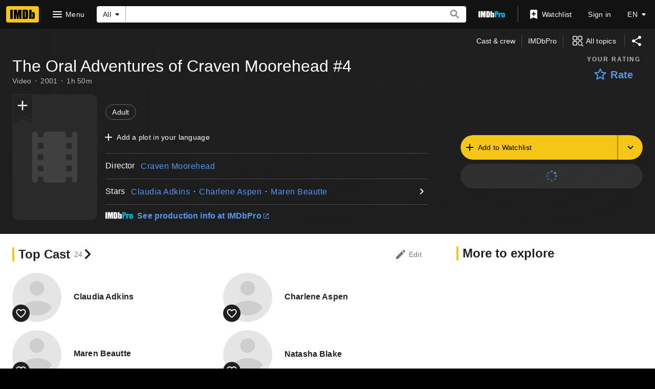

--- FILE ---
content_type: application/javascript
request_url: https://dqpnq362acqdi.cloudfront.net/_next/static/chunks/2078-720d52978c7b5e5c.js
body_size: 2704
content:
"use strict";(self.webpackChunk_N_E=self.webpackChunk_N_E||[]).push([[2078],{92078:function(t,e,r){r.d(e,{GA:function(){return y},Yp:function(){return x}});var o=r(52322),i=r(88169),n=r(86704),a=r(2784),l=r(19596),s=r(31885),c=r(84314),_=r(11438),I=r(14438),d=r(30634),u=r(8969),b=r(25436),E=r(76797);let p={[u.k.Add]:"contribute__name__resume__awards__add",[u.k.Edit]:"contribute__name__resume__awards__edit",[u.k.Delete]:"contribute__name__resume__awards__delete"},S=t=>{let{contributeItemContext:e}=t,{operation:r,itemId:o}=e;if(!e.subjectId)throw Error("Subject ID is required for award operations");let i={nameId:e.subjectId};if(r===u.k.Edit||r===u.k.Delete){if(void 0===o)throw Error(`Ordinal is required for ${r} operation`);i.ordinal=o}let n={actionId:"start",target:{workflowId:p[r]},ctaContext:i};return(0,E.Yh)(JSON.stringify(n))},A=t=>t.operation===u.k.Add?(0,E.Yh)(JSON.stringify({actionId:"start",target:{workflowId:`contribute__title__plot__${t.operation}_plot`},ctaContext:{titleId:t.subjectId}})):t.itemId?.startsWith("po")?(0,E.Yh)(JSON.stringify({actionId:"start",target:{workflowId:`contribute__title__plot_outline__${t.operation}_plot_outline`},ctaContext:{titleId:t.subjectId,plotOutlineId:t.itemId}})):(0,E.Yh)(JSON.stringify({actionId:"start",target:{workflowId:`contribute__title__plot_summary__${t.operation}_plot_summary`},ctaContext:{titleId:t.subjectId,plotSummaryId:t.itemId}}));var T=r(70122);let O=t=>(0,E.Yh)(JSON.stringify({actionId:"start",target:{workflowId:`contribute__title__trivia__${t.operation}_trivia`},ctaContext:{titleId:t.subjectId,triviaId:t.itemId}})),C=t=>(0,E.Yh)(JSON.stringify({actionId:"start",target:{workflowId:"contribute__user__profile__report"},ctaContext:{userId:t.subjectId}})),f=t=>(0,E.Yh)(JSON.stringify({actionId:"start",target:{workflowId:`contribute__title__faq__${t.operation}_faq`},ctaContext:{titleId:t.subjectId,faqId:t.itemId}})),N=(t,e)=>(0,E.Yh)(JSON.stringify({actionId:"start",target:{workflowId:`contribute__title__parental_guide__${t.operation}_parental_guide`},ctaContext:{titleId:t.subjectId,parentalGuideId:t.itemId},additionalInput:{category:R(e)}})),R=t=>t&&t.toLowerCase(),w=t=>(0,E.Yh)(JSON.stringify({actionId:"start",target:{workflowId:`contribute__title__user_review__${t.operation}_user_review`},ctaContext:{titleId:t.subjectId,userReviewId:t.itemId}})),g=t=>{if(Object.values(u.o).includes(t.itemType))return(0,T.n)({contributeItemContext:t});switch(t.itemType){case b.SubPageType.USER_PROFILE:return C(t);case b.SubPageType.PARENTAL_GUIDE:return N(t,t.category);case b.SubPageType.FAQ:return f(t);case b.SubPageType.REVIEW:return w(t);case b.SubPageType.TRIVIA:return O(t);case b.SubPageType.PLOT:return A(t);case b.SubPageType.AWARDS_PRO:return S({contributeItemContext:t});default:throw Error("CreateStartWorkflowActionContext: Invalid contribute item type")}};var m=r(48901),k=r(17874),h=r(65770),L=r(79620);let D=(0,a.createContext)({openDrawer:()=>void 0,getContributionProps:()=>({workflowActionContext:"",workflowType:s.yLx.Add})}),v={[u.k.Add]:s.yLx.Add,[u.k.Edit]:s.yLx.Edit,[u.k.Report]:s.yLx.Report,[u.k.Delete]:s.yLx.Delete},y=t=>{let{children:e,onWorkflowComplete:r}=t,n=(0,c.n)(),[l,s]=(0,a.useState)(void 0),[u,b]=(0,a.useState)(!1),[E,p]=(0,a.useState)(!1),[S,A]=(0,a.useState)(""),[T,O]=(0,a.useState)(void 0),C=(0,I.EO)(),{value:f,makeRefMarker:N}=(0,_.Lz)();return(0,o.jsxs)(D.Provider,{value:{openDrawer:(t,e,r)=>{let o=void 0!==e?N(e):f;A(o),O(r),C({refMarkerString:o,pageAction:"contribution-drawer-open",additionalRequestData:r}),n?(s(t),b(!0)):(0,d.rf)("sdui_login_signup")},getContributionProps:t=>({workflowActionContext:g(t),workflowType:v[t.operation]})},children:[(0,o.jsx)(P,{ariaLabel:"contribution",isOpen:u,onCloseClicked:()=>p(!0),side:"right",panelClassName:"panel-container",contentClassName:"panel-content",children:(0,o.jsx)(h.Xi,{children:(0,o.jsx)(i.SetPalette,{palette:"light",children:(0,o.jsx)(Y,{"data-testid":L.z.SDUIContributionDrawer,children:void 0!==l&&(0,o.jsx)(m.kw,{actionContext:l,children:(0,o.jsx)(k.$,{shouldCancelUIWorkflow:E,onAbortUIWorkflowCancelConfirmation:()=>p(!1),onCancel:()=>{b(!1),p(!1),s(void 0)},onWorkflowComplete:()=>{S.length>0&&C({refMarkerString:S,pageAction:"contribution-drawer-success",useBeacon:!0,additionalRequestData:T}),r?.()}})})})})})}),e]})},x=()=>{let t=(0,a.useContext)(D);if(void 0===t)throw Error("useSDUIContribution must be used within SDUIContributionProvider");return t},P=(0,l.default)(i.Drawer).withConfig({componentId:"sc-6f03da3e-0"})([""," & .panel-content{--ipc-blockQuote-base-accent1-bg:color-mix( in srgb,var(--ipt-base-color) 90%,var(--ipt-on-base-accent1-color) );--ipc-blockQuote-base-accent2-bg:color-mix( in srgb,var(--ipt-base-color) 90%,var(--ipt-on-base-accent2-color) );--ipc-blockQuote-base-accent3-bg:color-mix( in srgb,var(--ipt-base-color) 90%,var(--ipt-on-base-accent3-color) );--ipc-blockQuote-baseAlt-accent1-bg:color-mix( in srgb,var(--ipt-baseAlt-color) 80%,var(--ipt-on-baseAlt-accent1-color) );--ipc-blockQuote-baseAlt-accent2-bg:color-mix( in srgb,var(--ipt-baseAlt-color) 80%,var(--ipt-on-baseAlt-accent2-color) );--ipc-blockQuote-baseAlt-accent3-bg:color-mix( in srgb,var(--ipt-baseAlt-color) 80%,var(--ipt-on-baseAlt-accent3-color) );}","{","{.panel-container{max-width:100%;}.panel-content{max-width:500px;margin-left:auto;}}}"],(0,n.lockColorVariables)(),n.mediaQueries.devices.onTouchScreens,n.mediaQueries.breakpoints.below.xl),Y=l.default.div.withConfig({componentId:"sc-6f03da3e-1"})(["height:100%;background:",";",""],(0,n.getColorVarValue)("ipt-base-shade2-bg"),(0,n.setPropertyToColorVar)("color","ipt-baseAlt-color"))},79620:function(t,e,r){r.d(e,{z:function(){return o}});let o={SDUIContributionCTA:"sdui-workflow-cta-button",SDUIContributionCTALink:"sdui-workflow-cta-link",SDUIContributionDrawer:"sdui-workflow-dialog"}},8969:function(t,e,r){var o,i,n,a;r.d(e,{k:function(){return o},o:function(){return i}}),(n=o||(o={})).Add="add",n.Edit="edit",n.Report="report",n.Delete="delete",(a=i||(i={})).AFFILIATIONS="affiliations",a.AWARDS="awards",a.EDUCATION="education",a.TRAINING="training",a.REFERENCES="references",a.CUSTOM_SECTIONS="custom_sections",a.LOCATIONS="locations",a.ADDITIONAL_CREDITS="additional_credits",a.WORK_INFORMATION="work_information",a.PRIOR_JOB_TITLES="prior_job_titles",a.JOB_CATEGORIES="job_categories",a.WORK_HISTORY="work_history",a.PERFORMER_PHYSICAL_ATTRIBUTES="performer_physical_attributes",a.VOICE_TYPES="voice_types",a.UNIQUE_TRAITS="unique_traits",a.ETHNIC_APPEARANCE="ethnic_appearance",a.ATHLETIC_SKILLS="athletic_skills",a.SPOKEN_LANGUAGES="spoken_languages",a.ACCENTS="accents",a.MUSICAL_INSTRUMENTS="musical_instruments",a.DANCE="dance",a.PERFORMER_SKILLS="performer_skills",a.SEXUAL_ORIENTATION="sexual_orientation",a.DISABILITY="disability",a.GENDER_IDENTITY="gender_identity",a.PRONOUNS="pronoun",a.RACE_AND_ETHNICITY="race_ethnicity",a.BIRTH_YEAR_VISIBILITY="birth_year_visibility",a.NAME_VISIBILITY="name_visibility"},70122:function(t,e,r){r.d(e,{n:function(){return l}});var o=r(76797),i=r(8969);let n={[i.o.AWARDS]:{requiresOrdinal:!0},[i.o.EDUCATION]:{requiresOrdinal:!0},[i.o.TRAINING]:{requiresOrdinal:!0},[i.o.REFERENCES]:{requiresOrdinal:!0},[i.o.CUSTOM_SECTIONS]:{requiresOrdinal:!0},[i.o.ADDITIONAL_CREDITS]:{requiresOrdinal:!0},[i.o.LOCATIONS]:{},[i.o.WORK_INFORMATION]:{},[i.o.PRIOR_JOB_TITLES]:{},[i.o.JOB_CATEGORIES]:{},[i.o.WORK_HISTORY]:{},[i.o.PERFORMER_PHYSICAL_ATTRIBUTES]:{},[i.o.VOICE_TYPES]:{},[i.o.UNIQUE_TRAITS]:{},[i.o.ETHNIC_APPEARANCE]:{},[i.o.AFFILIATIONS]:{},[i.o.ATHLETIC_SKILLS]:{},[i.o.SPOKEN_LANGUAGES]:{},[i.o.ACCENTS]:{},[i.o.MUSICAL_INSTRUMENTS]:{},[i.o.DANCE]:{},[i.o.PERFORMER_SKILLS]:{},[i.o.SEXUAL_ORIENTATION]:{},[i.o.DISABILITY]:{requiresOrdinal:!1},[i.o.GENDER_IDENTITY]:{requiresOrdinal:!1},[i.o.PRONOUNS]:{requiresOrdinal:!1},[i.o.RACE_AND_ETHNICITY]:{requiresOrdinal:!1},[i.o.BIRTH_YEAR_VISIBILITY]:{requiresOrdinal:!1},[i.o.NAME_VISIBILITY]:{requiresOrdinal:!1}},a=[i.o.SEXUAL_ORIENTATION,i.o.DISABILITY,i.o.GENDER_IDENTITY,i.o.PRONOUNS,i.o.RACE_AND_ETHNICITY,i.o.BIRTH_YEAR_VISIBILITY],l=t=>{let{contributeItemContext:e}=t,{operation:r,itemId:l,itemType:s}=e;if(!e.subjectId)throw Error("Subject ID is required for resume operations");if(null==s)throw Error("Resume section is required");if(!Object.values(i.o).includes(s))throw Error("Invalid item type for resume operations");let c=n[s],_=a.includes(s)?`contribute__name__demographic__${s}__${r}`:`contribute__name__resume__${s}__${r}`,I={nameId:e.subjectId};if(c.requiresOrdinal&&(r===i.k.Edit||r===i.k.Delete)){if(void 0===l)throw Error(`Ordinal is required for ${r} operation on ${s}`);I.ordinal=l}return(0,o.Yh)(JSON.stringify({actionId:"start",target:{workflowId:_},ctaContext:I}))}}}]);